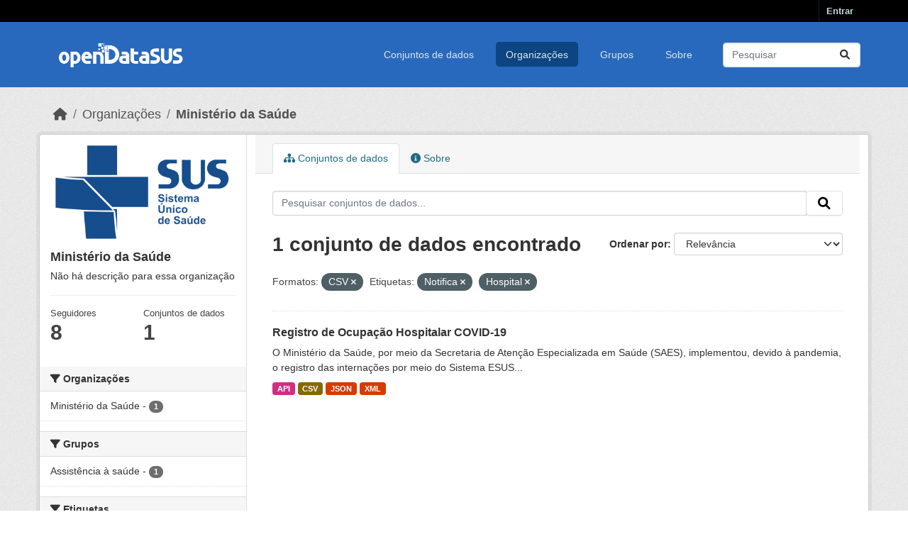

--- FILE ---
content_type: text/html; charset=utf-8
request_url: https://opendatasus.saude.gov.br/organization/ministerio-da-saude?res_format=CSV&tags=Notifica&tags=Hospital
body_size: 29440
content:
<!DOCTYPE html>
<!--[if IE 9]> <html lang="pt_BR" class="ie9"> <![endif]-->
<!--[if gt IE 8]><!--> <html lang="pt_BR"  > <!--<![endif]-->
  <head>
    <meta charset="utf-8" />
      <meta name="csrf_field_name" content="_csrf_token" />
      <meta name="_csrf_token" content="ImE0Yjc0NGViMjg1OGRmZTU2OWNkNTdiNTQ0YmI4MGI4ODQwMWEwZWIi.aSnqrg.T9zPNt4O-ewOF62qtcDLRU5RnKA" />

      <meta name="generator" content="ckan 2.10.3" />
      <meta name="viewport" content="width=device-width, initial-scale=1.0">
    <title>Ministério da Saúde - Organizações - OPENDATASUS</title>

    
    
  <link rel="shortcut icon" href="/base/images/ckan.ico" />
    
  <link rel="alternate" type="application/atom+xml" title="OPENDATASUS - Conjuntos de dados na organização: Ministério da Saúde" href="/feeds/organization/ministerio-da-saude.atom" />

      
      
      
    

    
      
      
    

    
    <link href="/webassets/base/1c87a999_main.css" rel="stylesheet"/>
    <link rel="stylesheet" href="/base/css/custom.css" />
    
  </head>

  
  <body data-site-root="https://opendatasus.saude.gov.br/" data-locale-root="https://opendatasus.saude.gov.br/" >

    
    <div class="visually-hidden-focusable"><a href="#content">Skip to main content</a></div>
  

  
    

 
<div class="account-masthead">
  <div class="container">
     
    <nav class="account not-authed" aria-label="Account">
      <ul class="list-unstyled">
        
        <li><a href="/user/login">Entrar</a></li>
         
      </ul>
    </nav>
     
  </div>
</div>

<header class="masthead">
  <div class="container">
      
    <nav class="navbar navbar-expand-lg navbar-light">
      <hgroup class="header-image navbar-left">

      
      
      <a class="logo" href="/">
        <img src="/uploads/admin/2024-02-08-183504.144971OpenDatasusLogobranca.png" alt="OPENDATASUS"
          title="OPENDATASUS" />
      </a>
      
      

       </hgroup>
      <button class="navbar-toggler" type="button" data-bs-toggle="collapse" data-bs-target="#main-navigation-toggle"
        aria-controls="main-navigation-toggle" aria-expanded="false" aria-label="Toggle navigation">
        <span class="fa fa-bars text-white"></span>
      </button>

      <div class="main-navbar collapse navbar-collapse" id="main-navigation-toggle">
        <ul class="navbar-nav ms-auto mb-2 mb-lg-0">
          
            
              
              

		          <li><a href="/dataset/">Conjuntos de dados</a></li><li class="active"><a href="/organization/">Organizações</a></li><li><a href="/group/">Grupos</a></li><li><a href="/about">Sobre</a></li>
	          
          </ul>

      
      
          <form class="d-flex site-search" action="/dataset/" method="get">
              <label class="d-none" for="field-sitewide-search">Search Datasets...</label>
              <input id="field-sitewide-search" class="form-control me-2"  type="text" name="q" placeholder="Pesquisar" aria-label="Pesquisar conjuntos de dados..."/>
              <button class="btn" type="submit" aria-label="Submit"><i class="fa fa-search"></i></button>
          </form>
      
      </div>
    </nav>
  </div>
</header>

  
    <div class="main">
      <div id="content" class="container">
        
          
            <div class="flash-messages">
              
                
              
            </div>
          

          
            <div class="toolbar" role="navigation" aria-label="Breadcrumb">
              
                
                  <ol class="breadcrumb">
                    
<li class="home"><a href="/" aria-label="Início"><i class="fa fa-home"></i><span> Início</span></a></li>
                    
  <li><a href="/organization/">Organizações</a></li>
  <li class="active"><a href="/organization/ministerio-da-saude" title="Ministério da Saúde">Ministério da Saúde</a></li>

                  </ol>
                
              
            </div>
          

          <div class="row wrapper">
            
            
            

            
              <aside class="secondary col-md-3">
                
                
  





  <div class="module module-narrow module-shallow context-info">
    
    <section class="module-content">
      
      
        <div class="image">
          <a href="/organization/ministerio-da-saude">
            <img src="https://opendatasus.saude.gov.br/uploads/group/2024-02-08-183755.7246712022-01-11-181650.855423logoms.png" width="200" alt="ministerio-da-saude" />
          </a>
        </div>
      
      
      <h1 class="heading">Ministério da Saúde
        
      </h1>
      
      
      
        <p class="empty">Não há descrição para essa organização</p>
      
      
      
        
        <div class="nums">
          <dl>
            <dt>Seguidores</dt>
            <dd data-module="followers-counter" data-module-id="47e37a4a-4c0c-4d98-8a76-351826101359" data-module-num_followers="8"><span>8</span></dd>
          </dl>
          <dl>
            <dt>Conjuntos de dados</dt>
            <dd><span>1</span></dd>
          </dl>
        </div>
        
        
        <div class="follow_button">
          
        </div>
        
      
      
    </section>
  </div>
  
  
  <div class="filters">
    <div>
      
        

    
    
	
	    
		<section class="module module-narrow module-shallow">
		    
			<h2 class="module-heading">
			    <i class="fa fa-filter"></i>
			    Organizações
			</h2>
		    
		    
			
			    
				<nav aria-label="Organizações">
				    <ul class="list-unstyled nav nav-simple nav-facet">
					
					    
					    
					    
					    
					    <li class="nav-item ">
						<a href="/organization/47e37a4a-4c0c-4d98-8a76-351826101359?res_format=CSV&amp;tags=Notifica&amp;tags=Hospital&amp;organization=ministerio-da-saude" title="">
						    <span class="item-label">Ministério da Saúde</span>
						    <span class="hidden separator"> - </span>
						    <span class="item-count badge">1</span>
							
						</a>
					    </li>
					
				    </ul>
				</nav>

				<p class="module-footer">
				    
					
				    
				</p>
			    
			
		    
		</section>
	    
	
    

      
        

    
    
	
	    
		<section class="module module-narrow module-shallow">
		    
			<h2 class="module-heading">
			    <i class="fa fa-filter"></i>
			    Grupos
			</h2>
		    
		    
			
			    
				<nav aria-label="Grupos">
				    <ul class="list-unstyled nav nav-simple nav-facet">
					
					    
					    
					    
					    
					    <li class="nav-item ">
						<a href="/organization/47e37a4a-4c0c-4d98-8a76-351826101359?res_format=CSV&amp;tags=Notifica&amp;tags=Hospital&amp;groups=assistencia-a-saude" title="">
						    <span class="item-label">Assistência à saúde</span>
						    <span class="hidden separator"> - </span>
						    <span class="item-count badge">1</span>
							
						</a>
					    </li>
					
				    </ul>
				</nav>

				<p class="module-footer">
				    
					
				    
				</p>
			    
			
		    
		</section>
	    
	
    

      
        

    
    
	
	    
		<section class="module module-narrow module-shallow">
		    
			<h2 class="module-heading">
			    <i class="fa fa-filter"></i>
			    Etiquetas
			</h2>
		    
		    
			
			    
				<nav aria-label="Etiquetas">
				    <ul class="list-unstyled nav nav-simple nav-facet">
					
					    
					    
					    
					    
					    <li class="nav-item ">
						<a href="/organization/47e37a4a-4c0c-4d98-8a76-351826101359?res_format=CSV&amp;tags=Notifica&amp;tags=Hospital&amp;tags=Corona" title="">
						    <span class="item-label">Corona</span>
						    <span class="hidden separator"> - </span>
						    <span class="item-count badge">1</span>
							
						</a>
					    </li>
					
					    
					    
					    
					    
					    <li class="nav-item ">
						<a href="/organization/47e37a4a-4c0c-4d98-8a76-351826101359?res_format=CSV&amp;tags=Notifica&amp;tags=Hospital&amp;tags=covid-19" title="">
						    <span class="item-label">covid-19</span>
						    <span class="hidden separator"> - </span>
						    <span class="item-count badge">1</span>
							
						</a>
					    </li>
					
					    
					    
					    
					    
					    <li class="nav-item ">
						<a href="/organization/47e37a4a-4c0c-4d98-8a76-351826101359?res_format=CSV&amp;tags=Notifica&amp;tags=Hospital&amp;tags=Dados+Demogr%C3%A1ficos" title="">
						    <span class="item-label">Dados Demográficos</span>
						    <span class="hidden separator"> - </span>
						    <span class="item-count badge">1</span>
							
						</a>
					    </li>
					
					    
					    
					    
					    
					    <li class="nav-item  active">
						<a href="/organization/47e37a4a-4c0c-4d98-8a76-351826101359?res_format=CSV&amp;tags=Notifica" title="">
						    <span class="item-label">Hospital</span>
						    <span class="hidden separator"> - </span>
						    <span class="item-count badge">1</span>
							<span class="facet-close">x</span>
						</a>
					    </li>
					
					    
					    
					    
					    
					    <li class="nav-item ">
						<a href="/organization/47e37a4a-4c0c-4d98-8a76-351826101359?res_format=CSV&amp;tags=Notifica&amp;tags=Hospital&amp;tags=Leito" title="">
						    <span class="item-label">Leito</span>
						    <span class="hidden separator"> - </span>
						    <span class="item-count badge">1</span>
							
						</a>
					    </li>
					
					    
					    
					    
					    
					    <li class="nav-item  active">
						<a href="/organization/47e37a4a-4c0c-4d98-8a76-351826101359?res_format=CSV&amp;tags=Hospital" title="">
						    <span class="item-label">Notifica</span>
						    <span class="hidden separator"> - </span>
						    <span class="item-count badge">1</span>
							<span class="facet-close">x</span>
						</a>
					    </li>
					
				    </ul>
				</nav>

				<p class="module-footer">
				    
					
				    
				</p>
			    
			
		    
		</section>
	    
	
    

      
        

    
    
	
	    
		<section class="module module-narrow module-shallow">
		    
			<h2 class="module-heading">
			    <i class="fa fa-filter"></i>
			    Formatos
			</h2>
		    
		    
			
			    
				<nav aria-label="Formatos">
				    <ul class="list-unstyled nav nav-simple nav-facet">
					
					    
					    
					    
					    
					    <li class="nav-item ">
						<a href="/organization/47e37a4a-4c0c-4d98-8a76-351826101359?res_format=CSV&amp;tags=Notifica&amp;tags=Hospital&amp;res_format=API" title="">
						    <span class="item-label">API</span>
						    <span class="hidden separator"> - </span>
						    <span class="item-count badge">1</span>
							
						</a>
					    </li>
					
					    
					    
					    
					    
					    <li class="nav-item  active">
						<a href="/organization/47e37a4a-4c0c-4d98-8a76-351826101359?tags=Notifica&amp;tags=Hospital" title="">
						    <span class="item-label">CSV</span>
						    <span class="hidden separator"> - </span>
						    <span class="item-count badge">1</span>
							<span class="facet-close">x</span>
						</a>
					    </li>
					
					    
					    
					    
					    
					    <li class="nav-item ">
						<a href="/organization/47e37a4a-4c0c-4d98-8a76-351826101359?res_format=CSV&amp;tags=Notifica&amp;tags=Hospital&amp;res_format=JSON" title="">
						    <span class="item-label">JSON</span>
						    <span class="hidden separator"> - </span>
						    <span class="item-count badge">1</span>
							
						</a>
					    </li>
					
					    
					    
					    
					    
					    <li class="nav-item ">
						<a href="/organization/47e37a4a-4c0c-4d98-8a76-351826101359?res_format=CSV&amp;tags=Notifica&amp;tags=Hospital&amp;res_format=XML" title="">
						    <span class="item-label">XML</span>
						    <span class="hidden separator"> - </span>
						    <span class="item-count badge">1</span>
							
						</a>
					    </li>
					
				    </ul>
				</nav>

				<p class="module-footer">
				    
					
				    
				</p>
			    
			
		    
		</section>
	    
	
    

      
        

    
    
	
	    
		<section class="module module-narrow module-shallow">
		    
			<h2 class="module-heading">
			    <i class="fa fa-filter"></i>
			    Licenças
			</h2>
		    
		    
			
			    
				<nav aria-label="Licenças">
				    <ul class="list-unstyled nav nav-simple nav-facet">
					
					    
					    
					    
					    
					    <li class="nav-item ">
						<a href="/organization/47e37a4a-4c0c-4d98-8a76-351826101359?res_format=CSV&amp;tags=Notifica&amp;tags=Hospital&amp;license_id=cc-by" title="">
						    <span class="item-label">Creative Commons Atribuição</span>
						    <span class="hidden separator"> - </span>
						    <span class="item-count badge">1</span>
							
						</a>
					    </li>
					
				    </ul>
				</nav>

				<p class="module-footer">
				    
					
				    
				</p>
			    
			
		    
		</section>
	    
	
    

      
    </div>
    <a class="close no-text hide-filters"><i class="fa fa-times-circle"></i><span class="text">close</span></a>
  </div>


              </aside>
            

            
              <div class="primary col-md-9 col-xs-12" role="main">
                
                
                  <article class="module">
                    
                      <header class="module-content page-header">
                        
                        <ul class="nav nav-tabs">
                          
  <li class="active"><a href="/organization/ministerio-da-saude"><i class="fa fa-sitemap"></i> Conjuntos de dados</a></li>
  <li><a href="/organization/about/ministerio-da-saude"><i class="fa fa-info-circle"></i> Sobre</a></li>

                        </ul>
                      </header>
                    
                    <div class="module-content">
                      
                      
    
      
      
      







<form id="organization-datasets-search-form" class="search-form" method="get" data-module="select-switch">

  
    <div class="input-group search-input-group">
      <input aria-label="Pesquisar conjuntos de dados..." id="field-giant-search" type="text" class="form-control input-lg" name="q" value="" autocomplete="off" placeholder="Pesquisar conjuntos de dados...">
      
      <span class="input-group-btn">
        <button class="btn btn-default btn-lg" type="submit" value="search" aria-label="Submit">
          <i class="fa fa-search"></i>
        </button>
      </span>
      
    </div>
  

  
    <span>






<input type="hidden" name="res_format" value="CSV" />





<input type="hidden" name="tags" value="Notifica" />





<input type="hidden" name="tags" value="Hospital" />



</span>
  

  
    
      <div class="form-group control-order-by">
        <label for="field-order-by">Ordenar por</label>
        <select id="field-order-by" name="sort" class="form-control form-select">
          
            
              <option value="score desc, metadata_modified desc">Relevância</option>
            
          
            
              <option value="title_string asc">Nome Crescente</option>
            
          
            
              <option value="title_string desc">Nome Descrescente</option>
            
          
            
              <option value="metadata_modified desc">Modificada pela última vez</option>
            
          
            
          
        </select>
        
        <button class="btn btn-default js-hide" type="submit">Ir</button>
        
      </div>
    
  

  
    
      <h1>

  
  
  
  

1 conjunto de dados encontrado</h1>
    
  

  
    
      <p class="filter-list">
        
          
          <span class="facet">Formatos:</span>
          
            <span class="filtered pill">CSV
              <a href="/organization/ministerio-da-saude?tags=Notifica&amp;tags=Hospital" class="remove" title="Remover"><i class="fa fa-times"></i></a>
            </span>
          
        
          
          <span class="facet">Etiquetas:</span>
          
            <span class="filtered pill">Notifica
              <a href="/organization/ministerio-da-saude?res_format=CSV&amp;tags=Hospital" class="remove" title="Remover"><i class="fa fa-times"></i></a>
            </span>
          
            <span class="filtered pill">Hospital
              <a href="/organization/ministerio-da-saude?res_format=CSV&amp;tags=Notifica" class="remove" title="Remover"><i class="fa fa-times"></i></a>
            </span>
          
        
      </p>
      <a class="show-filters btn btn-default">Filtrar Resultados</a>
    
  

</form>




    
  
    
      

  
    <ul class="dataset-list list-unstyled">
    	
	      
	        




  <li class="dataset-item">
    
      <div class="dataset-content">
        
          <h2 class="dataset-heading">
            
              
            
            
    <a href="/dataset/registro-de-ocupacao-hospitalar-covid-19" title="Registro de Ocupação Hospitalar COVID-19">
      Registro de Ocupação Hospitalar COVID-19
    </a>
            
            
              
              
            
          </h2>
        
        
          
            <div>O Ministério da Saúde, por meio da Secretaria de Atenção Especializada em Saúde (SAES), implementou, devido à pandemia, o registro das internações por meio do Sistema ESUS...</div>
          
        
      </div>
      
        
          
            <ul class="dataset-resources list-unstyled">
              
                
                <li>
                  <a href="/dataset/registro-de-ocupacao-hospitalar-covid-19" class="badge badge-default" data-format="api">API</a>
                </li>
                
                <li>
                  <a href="/dataset/registro-de-ocupacao-hospitalar-covid-19" class="badge badge-default" data-format="csv">CSV</a>
                </li>
                
                <li>
                  <a href="/dataset/registro-de-ocupacao-hospitalar-covid-19" class="badge badge-default" data-format="json">JSON</a>
                </li>
                
                <li>
                  <a href="/dataset/registro-de-ocupacao-hospitalar-covid-19" class="badge badge-default" data-format="xml">XML</a>
                </li>
                
              
            </ul>
          
        
      
    
  </li>

	      
	    
    </ul>
  

    
  
  
    
  

                    </div>
                  </article>
                
              </div>
            
          </div>
        
      </div>
    </div>
  
    <footer class="site-footer">
  <div class="container">
    
    <div class="row">
      <div class="col-md-8 footer-links">
        <img src="../../../base/images/logo-datasus.png" width="200" alt="Logo Governo">
      </div>
      <div class="col-md-4 attribution">
        
          
<form class="lang-select" action="/util/redirect" data-module="select-switch" method="POST">
  
<input type="hidden" name="_csrf_token" value="ImE0Yjc0NGViMjg1OGRmZTU2OWNkNTdiNTQ0YmI4MGI4ODQwMWEwZWIi.aSnqrg.T9zPNt4O-ewOF62qtcDLRU5RnKA"/> 
  <div class="form-group">
    <label for="field-lang-select">Idioma</label>
    <select id="field-lang-select" name="url" data-module="autocomplete" data-module-dropdown-class="lang-dropdown" data-module-container-class="lang-container">
      
        <option value="/pt_BR/organization/ministerio-da-saude?res_format=CSV&amp;tags=Notifica&amp;tags=Hospital" selected="selected">
          português (Brasil)
        </option>
      
        <option value="/en/organization/ministerio-da-saude?res_format=CSV&amp;tags=Notifica&amp;tags=Hospital" >
          English
        </option>
      
        <option value="/am/organization/ministerio-da-saude?res_format=CSV&amp;tags=Notifica&amp;tags=Hospital" >
          አማርኛ
        </option>
      
        <option value="/ar/organization/ministerio-da-saude?res_format=CSV&amp;tags=Notifica&amp;tags=Hospital" >
          العربية
        </option>
      
        <option value="/bg/organization/ministerio-da-saude?res_format=CSV&amp;tags=Notifica&amp;tags=Hospital" >
          български
        </option>
      
        <option value="/bs/organization/ministerio-da-saude?res_format=CSV&amp;tags=Notifica&amp;tags=Hospital" >
          bosanski
        </option>
      
        <option value="/ca/organization/ministerio-da-saude?res_format=CSV&amp;tags=Notifica&amp;tags=Hospital" >
          català
        </option>
      
        <option value="/cs_CZ/organization/ministerio-da-saude?res_format=CSV&amp;tags=Notifica&amp;tags=Hospital" >
          čeština (Česko)
        </option>
      
        <option value="/da_DK/organization/ministerio-da-saude?res_format=CSV&amp;tags=Notifica&amp;tags=Hospital" >
          dansk (Danmark)
        </option>
      
        <option value="/de/organization/ministerio-da-saude?res_format=CSV&amp;tags=Notifica&amp;tags=Hospital" >
          Deutsch
        </option>
      
        <option value="/el/organization/ministerio-da-saude?res_format=CSV&amp;tags=Notifica&amp;tags=Hospital" >
          Ελληνικά
        </option>
      
        <option value="/en_AU/organization/ministerio-da-saude?res_format=CSV&amp;tags=Notifica&amp;tags=Hospital" >
          English (Australia)
        </option>
      
        <option value="/en_GB/organization/ministerio-da-saude?res_format=CSV&amp;tags=Notifica&amp;tags=Hospital" >
          English (United Kingdom)
        </option>
      
        <option value="/es/organization/ministerio-da-saude?res_format=CSV&amp;tags=Notifica&amp;tags=Hospital" >
          español
        </option>
      
        <option value="/es_AR/organization/ministerio-da-saude?res_format=CSV&amp;tags=Notifica&amp;tags=Hospital" >
          español (Argentina)
        </option>
      
        <option value="/eu/organization/ministerio-da-saude?res_format=CSV&amp;tags=Notifica&amp;tags=Hospital" >
          euskara
        </option>
      
        <option value="/fa_IR/organization/ministerio-da-saude?res_format=CSV&amp;tags=Notifica&amp;tags=Hospital" >
          فارسی (ایران)
        </option>
      
        <option value="/fi/organization/ministerio-da-saude?res_format=CSV&amp;tags=Notifica&amp;tags=Hospital" >
          suomi
        </option>
      
        <option value="/fr/organization/ministerio-da-saude?res_format=CSV&amp;tags=Notifica&amp;tags=Hospital" >
          français
        </option>
      
        <option value="/gl/organization/ministerio-da-saude?res_format=CSV&amp;tags=Notifica&amp;tags=Hospital" >
          galego
        </option>
      
        <option value="/he/organization/ministerio-da-saude?res_format=CSV&amp;tags=Notifica&amp;tags=Hospital" >
          עברית
        </option>
      
        <option value="/hr/organization/ministerio-da-saude?res_format=CSV&amp;tags=Notifica&amp;tags=Hospital" >
          hrvatski
        </option>
      
        <option value="/hu/organization/ministerio-da-saude?res_format=CSV&amp;tags=Notifica&amp;tags=Hospital" >
          magyar
        </option>
      
        <option value="/id/organization/ministerio-da-saude?res_format=CSV&amp;tags=Notifica&amp;tags=Hospital" >
          Indonesia
        </option>
      
        <option value="/is/organization/ministerio-da-saude?res_format=CSV&amp;tags=Notifica&amp;tags=Hospital" >
          íslenska
        </option>
      
        <option value="/it/organization/ministerio-da-saude?res_format=CSV&amp;tags=Notifica&amp;tags=Hospital" >
          italiano
        </option>
      
        <option value="/ja/organization/ministerio-da-saude?res_format=CSV&amp;tags=Notifica&amp;tags=Hospital" >
          日本語
        </option>
      
        <option value="/km/organization/ministerio-da-saude?res_format=CSV&amp;tags=Notifica&amp;tags=Hospital" >
          ខ្មែរ
        </option>
      
        <option value="/ko_KR/organization/ministerio-da-saude?res_format=CSV&amp;tags=Notifica&amp;tags=Hospital" >
          한국어 (대한민국)
        </option>
      
        <option value="/lt/organization/ministerio-da-saude?res_format=CSV&amp;tags=Notifica&amp;tags=Hospital" >
          lietuvių
        </option>
      
        <option value="/lv/organization/ministerio-da-saude?res_format=CSV&amp;tags=Notifica&amp;tags=Hospital" >
          latviešu
        </option>
      
        <option value="/mk/organization/ministerio-da-saude?res_format=CSV&amp;tags=Notifica&amp;tags=Hospital" >
          македонски
        </option>
      
        <option value="/mn_MN/organization/ministerio-da-saude?res_format=CSV&amp;tags=Notifica&amp;tags=Hospital" >
          монгол (Монгол)
        </option>
      
        <option value="/my_MM/organization/ministerio-da-saude?res_format=CSV&amp;tags=Notifica&amp;tags=Hospital" >
          မြန်မာ (မြန်မာ)
        </option>
      
        <option value="/nb_NO/organization/ministerio-da-saude?res_format=CSV&amp;tags=Notifica&amp;tags=Hospital" >
          norsk bokmål (Norge)
        </option>
      
        <option value="/ne/organization/ministerio-da-saude?res_format=CSV&amp;tags=Notifica&amp;tags=Hospital" >
          नेपाली
        </option>
      
        <option value="/nl/organization/ministerio-da-saude?res_format=CSV&amp;tags=Notifica&amp;tags=Hospital" >
          Nederlands
        </option>
      
        <option value="/no/organization/ministerio-da-saude?res_format=CSV&amp;tags=Notifica&amp;tags=Hospital" >
          norsk
        </option>
      
        <option value="/pl/organization/ministerio-da-saude?res_format=CSV&amp;tags=Notifica&amp;tags=Hospital" >
          polski
        </option>
      
        <option value="/pt_PT/organization/ministerio-da-saude?res_format=CSV&amp;tags=Notifica&amp;tags=Hospital" >
          português (Portugal)
        </option>
      
        <option value="/ro/organization/ministerio-da-saude?res_format=CSV&amp;tags=Notifica&amp;tags=Hospital" >
          română
        </option>
      
        <option value="/ru/organization/ministerio-da-saude?res_format=CSV&amp;tags=Notifica&amp;tags=Hospital" >
          русский
        </option>
      
        <option value="/sk/organization/ministerio-da-saude?res_format=CSV&amp;tags=Notifica&amp;tags=Hospital" >
          slovenčina
        </option>
      
        <option value="/sl/organization/ministerio-da-saude?res_format=CSV&amp;tags=Notifica&amp;tags=Hospital" >
          slovenščina
        </option>
      
        <option value="/sq/organization/ministerio-da-saude?res_format=CSV&amp;tags=Notifica&amp;tags=Hospital" >
          shqip
        </option>
      
        <option value="/sr/organization/ministerio-da-saude?res_format=CSV&amp;tags=Notifica&amp;tags=Hospital" >
          српски
        </option>
      
        <option value="/sr_Latn/organization/ministerio-da-saude?res_format=CSV&amp;tags=Notifica&amp;tags=Hospital" >
          srpski (latinica)
        </option>
      
        <option value="/sv/organization/ministerio-da-saude?res_format=CSV&amp;tags=Notifica&amp;tags=Hospital" >
          svenska
        </option>
      
        <option value="/th/organization/ministerio-da-saude?res_format=CSV&amp;tags=Notifica&amp;tags=Hospital" >
          ไทย
        </option>
      
        <option value="/tl/organization/ministerio-da-saude?res_format=CSV&amp;tags=Notifica&amp;tags=Hospital" >
          Filipino (Pilipinas)
        </option>
      
        <option value="/tr/organization/ministerio-da-saude?res_format=CSV&amp;tags=Notifica&amp;tags=Hospital" >
          Türkçe
        </option>
      
        <option value="/uk/organization/ministerio-da-saude?res_format=CSV&amp;tags=Notifica&amp;tags=Hospital" >
          українська
        </option>
      
        <option value="/uk_UA/organization/ministerio-da-saude?res_format=CSV&amp;tags=Notifica&amp;tags=Hospital" >
          українська (Україна)
        </option>
      
        <option value="/vi/organization/ministerio-da-saude?res_format=CSV&amp;tags=Notifica&amp;tags=Hospital" >
          Tiếng Việt
        </option>
      
        <option value="/zh_Hans_CN/organization/ministerio-da-saude?res_format=CSV&amp;tags=Notifica&amp;tags=Hospital" >
          中文 (简体, 中国)
        </option>
      
        <option value="/zh_Hant_TW/organization/ministerio-da-saude?res_format=CSV&amp;tags=Notifica&amp;tags=Hospital" >
          中文 (繁體, 台灣)
        </option>
      
    </select>
  </div>
  <button class="btn btn-default d-none " type="submit">Ir</button>
</form>


        
      </div>
    </div>
    
  </div>
</footer>
  
  
  
  
  
    

      

    
    
    <link href="/webassets/vendor/f3b8236b_select2.css" rel="stylesheet"/>
<link href="/webassets/vendor/d05bf0e7_fontawesome.css" rel="stylesheet"/>
    <script src="/webassets/vendor/8c3c143a_jquery.js" type="text/javascript"></script>
<script src="/webassets/vendor/5027b870_vendor.js" type="text/javascript"></script>
<script src="/webassets/vendor/6d1ad7e6_bootstrap.js" type="text/javascript"></script>
<script src="/webassets/base/b50e5678_main.js" type="text/javascript"></script>
<script src="/webassets/base/0d750fad_ckan.js" type="text/javascript"></script>
  </body>
</html>